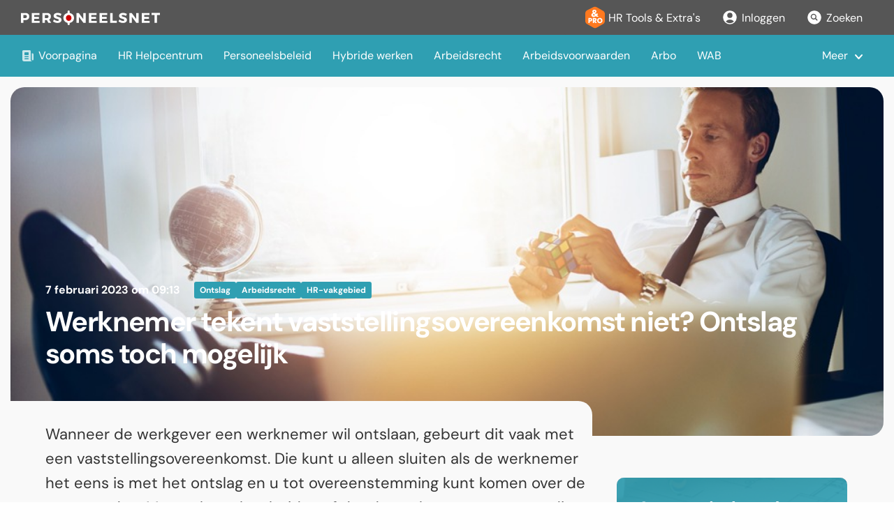

--- FILE ---
content_type: text/html; charset=utf-8
request_url: https://www.personeelsnet.nl/bericht/werknemer-tekent-vaststellingsovereenkomst-niet-ontslag-soms-toch-mogelijk
body_size: 14895
content:
<!DOCTYPE html>
<html lang="en">
  <head>
    <script type="text/javascript">window.TERMLY_CUSTOM_BLOCKING_MAP = { 'tools.personeelsnet.nl': 'essential' }</script>
    <script src="https://app.termly.io/resource-blocker/c73073b4-bd9e-498a-80f4-5a5a0c2cefcc?autoBlock=on"></script>

    <meta charset="utf-8" />
    <meta name="viewport" content="width=device-width, initial-scale=1.0" />
    <title>Werknemer tekent vaststellingsovereenkomst niet? | Personeelsnet</title>
<meta name="description" content="Wanneer de werkgever een werknemer wil ontslaan, gebeurt dit vaak met een vaststellingsovereenkomst. Die kunt u alleen sluiten als de werknemer het eens is met het ontslag en u tot overeenstemming kunt komen over de voorwaarden. Meestal spreken beiden af dat de werkgever een vergoeding betaalt">
<link rel="image_src" href="https://www.personeelsnet.nl/bijlages/6102?style=featured">
<meta property="og:title" content="Werknemer tekent vaststellingsovereenkomst niet? Ontslag soms toch mogelijk">
<meta property="og:type" content="article">
<meta property="og:url" content="https://www.personeelsnet.nl/bericht/werknemer-tekent-vaststellingsovereenkomst-niet-ontslag-soms-toch-mogelijk">
<meta property="og:image" content="https://www.personeelsnet.nl/bijlages/6102?style=featured">
<meta property="og:description" content="Wanneer de werkgever een werknemer wil ontslaan, gebeurt dit vaak met een vaststellingsovereenkomst. Die kunt u alleen sluiten als de werknemer het eens is met het ontslag en u tot overeenstemming kunt komen over de voorwaarden. Meestal spreken beiden af dat de werkgever een vergoeding betaalt vanwege het ontslag. Om de afspraken te bekrachtigen, moeten beiden een handtekening zetten onder de overeenkomst. Maar wat kan u nog, als de werknemer mondeling instemt en dat via de mail en Whatsapp bevestigt, maar zijn handtekening maar niet zet onder de overeenkomst? Uit een rechterlijke uitspraak blijkt, dat die handtekening dan toch niet altijd nodig is.">
<meta name="twitter:card" content="summary_large_image">
<meta name="twitter:description" content="Wanneer de werkgever een werknemer wil ontslaan, gebeurt dit vaak met een vaststellingsovereenkomst. Die kunt u alleen sluiten als de werknemer het eens is met het ontslag en u tot overeenstemming kunt komen over de voorwaarden. Meestal spreken beiden af dat de werkgever een vergoeding betaalt vanwege het ontslag. Om de afspraken te bekrachtigen, moeten beiden een handtekening zetten onder de overeenkomst. Maar wat kan u nog, als de werknemer mondeling instemt en dat via de mail en Whatsapp bevestigt, maar zijn handtekening maar niet zet onder de overeenkomst? Uit een rechterlijke uitspraak blijkt, dat die handtekening dan toch niet altijd nodig is.">
<meta name="twitter:title" content="Werknemer tekent vaststellingsovereenkomst niet? Ontslag soms toch mogelijk">
<meta name="twitter:image" content="https://www.personeelsnet.nl/bijlages/6102?style=featured">
<meta name="twitter:site" content="@personeelsnet">
    <link href="https://fonts.bunny.net/css?family=dm-sans:400,400i,700" rel="stylesheet" />
    <link rel="alternate" type="application/rss+xml" title="Personeelsnet RSS Feed" href="https://www.personeelsnet.nl/rss" />

    <link rel="stylesheet" href="/assets/application-d154bcc864794ead0b1b0be3eee7e568e81673368be792ea0081da446d1debff.css" />
    <link rel="stylesheet" href="/assets/print-ca7afe5bf47a4b9577d82a1e52acc01da4a5cf6c02acf65befa6a0a07db1ce9e.css" media="print" />
    <script src="/assets/application-afca3e639074befcc3dba5cc0aa73044d74902893eda21a376ea699b3f4616dd.js" data-turbolinks-track="true"></script>

    <link rel="icon" href="/favicon.ico" sizes="32x32">
    <link rel="icon" href="/icon.svg" type="image/svg+xml">
    <link rel="apple-touch-icon" href="/apple-touch-icon.png"><!-- 180×180 -->
    <link rel="manifest" href="/manifest.webmanifest">
    <link rel="canonical" href="https://www.personeelsnet.nl/bericht/werknemer-tekent-vaststellingsovereenkomst-niet-ontslag-soms-toch-mogelijk" />

    <meta name="csrf-param" content="authenticity_token" />
<meta name="csrf-token" content="wCqFtiF8zt9HP9FnCBftguXxE-MSPGpiMCfEwL-Vpnv6B5n7r-mZmq2-_2cB5f9m2emEbaMtKLMzrXaSirU7ZA" />
    
          <script type="application/ld+json">{
          "@context": "http://schema.org",
          "@type": "NewsArticle",
          "mainEntityOfPage":{
            "@type":"WebPage",
            "@id":"https://www.personeelsnet.nl/bericht/werknemer-tekent-vaststellingsovereenkomst-niet-ontslag-soms-toch-mogelijk"
          },
          "headline": "Werknemer tekent vaststellingsovereenkomst niet? Ontslag soms toch mogelijk",
            "image": {
              "@type": "ImageObject",
              "url": "/bijlages/6102%3Fstyle=featured?1675758103",
              "height": 1000,
              "width": 500
            },
          "author": {
            "@type": "Organization",
            "name": "Personeelsnet"
          },
          "datePublished": "2023-02-07T09:13:00+01:00",
          "dateModified": "2023-02-07T09:38:47+01:00",
          "publisher": {
            "@type": "Organization",
            "name": "Personeelsnet",
            "logo": {
              "@type": "ImageObject",
              "url": "https://www.personeelsnet.nl/assets/logo-personeelsnet-b456738f5f0046aaced401c823001debef6cba92a2ce8e30e1143beefd072e5d.png",
              "width": 537,
              "height": 51
            }
          },
          "description": "Wanneer de werkgever een werknemer wil ontslaan, gebeurt dit vaak met een vaststellingsovereenkomst. Die kunt u alleen sluiten als de werknemer het eens is met het ontslag en u tot overeenstemming kunt komen over de voorwaarden. Meestal spreken beiden af dat de werkgever een vergoeding betaalt vanwege het ontslag. Om de afspraken te bekrachtigen, moeten beiden een handtekening zetten onder de overeenkomst. Maar wat kan u nog, als de werknemer mondeling instemt en dat via de mail en Whatsapp bevestigt, maar zijn handtekening maar niet zet onder de overeenkomst? Uit een rechterlijke uitspraak blijkt, dat die handtekening dan toch niet altijd nodig is."
        }
    </script>


        <!-- Google tag (gtag.js) -->
<script async src="https://www.googletagmanager.com/gtag/js?id=G-F29S6GBENR"></script>
<script>
  window.dataLayer = window.dataLayer || [];
  function gtag(){dataLayer.push(arguments);}
  gtag('js', new Date());
  
  gtag('config', 'G-F29S6GBENR');
  gtag('config', 'AW-976594894');
</script>

  </head>

  <body>

  <div class="c-header">
  <div class="c-header__top">
    <div class="c-header__content u-max-width-xxl">
      <h1 class="c-logo">
        <a href="/" class="c-logo__link c-logo__link--active">
          <svg xmlns="http://www.w3.org/2000/svg" height="21" viewBox="0 0 199.34382 21" width="199.34382" class="c-logo__img"><g fill="none" fill-rule="evenodd" transform="translate(0 1.5)"><path d="m68.406742 0v18" stroke="#fff" stroke-linecap="round" stroke-linejoin="round" stroke-width="3"></path><g fill-rule="nonzero"><circle cx="68.406742" cy="8.988764" fill="#ca0000" r="5.05618"></circle><path d="m10.3786517 3.41573034c1 .85393258 1.5011236 2.0730337 1.5011236 3.65280899 0 1.65955056-.5 2.94831457-1.5011236 3.86516857-1.00000001.9191011-2.4033708 1.3786517-4.20674159 1.3786517h-2.56741573v3.9797752h-3.60449438v-14.16179772h6.17078652c1.80337078 0 3.20561797.42808989 4.20674158 1.28426966zm-6.77528091 6.06292135h2.39101123c.79662922 0 1.40898877-.19662922 1.83595506-.58764045.42808989-.39213484.64269663-.95955057.64269663-1.70449439 0-.73033707-.21573034-1.28314606-.64719101-1.65842696-.43146068-.3752809-1.04157304-.56292135-1.83146068-.56292135h-2.38988764v4.51348315zm15.43258431-4.51348315v2.81460674h6.7550561v2.83370782h-6.7550561v2.8449439h7.7033707v2.8337078h-11.3078651v-14.16179772h11.0898876v2.83595505h-7.4853932zm18.147191 7.34719106h-2.8325843v3.9797752h-3.6044944v-14.16179772h6.3303371c1.8764045 0 3.3258427.42808989 4.3494382 1.28426966 1.0235955.85617978 1.5359551 2.0741573 1.5359551 3.65393259 0 1.07977528-.2191012 2.00337078-.6561798 2.76966292-.4382023.76741575-1.0752809 1.36179775-1.911236 1.78314605l2.9707865 4.6707865h-4.0786516zm-.1078652-2.83370791c.7831461 0 1.3910112-.19662922 1.8213483-.58764045.4314607-.39213484.647191-.95955057.647191-1.70449439 0-.73033707-.2157303-1.28314606-.647191-1.65842696-.4303371-.3752809-1.0382022-.56292135-1.8213483-.56292135h-2.7258427v4.51348315zm18.4292135-7.08089888c.9842696.28314607 1.8483146.66853932 2.5921348 1.15505618l-1.3640449 2.80449438c-.7543716-.4391972-1.5541868-.79521479-2.3853933-1.06179775-.8460674-.27303371-1.558427-.40898877-2.1382022-.40898877-.4730337 0-.8516854.08651686-1.1348315.26179776-.2725529.15597017-.4361251.45022703-.4247191.76404494 0 .4494382.2191011.79101124.6561798 1.02808989.4382022.23595505 1.1280899.48988764 2.0696629.76067416.9865169.28202247 1.7977528.56516853 2.4292135.8483146s1.1775281.70786517 1.6393258 1.27415731c.4606742.56629209.6910113 1.32022469.6910113 2.26179779 0 .9146067-.2505618 1.7-.7505618 2.3550561-.5.6550562-1.1786517 1.147191-2.0337079 1.4764045-.8561798.3292135-1.8179775.4943821-2.8842697.4943821-1.1850296-.0024063-2.360871-.2080076-3.4764045-.6078652-1.1460674-.4044944-2.1426966-.9561798-2.9921348-1.6539326l1.3932584-2.7752809c.7561081.6422489 1.6114165 1.1575589 2.5325843 1.5258427.9707865.3977528 1.8314607.5977528 2.5820225.5977528.5797753 0 1.0325842-.1044944 1.3584269-.3112359.3258427-.2078652.4887641-.5157304.4887641-.9235956 0-.4606741-.2269663-.8112359-.6820225-1.0516853-.4539326-.2404495-1.1584269-.4887641-2.1123595-.7460675-.9685394-.2696629-1.7662922-.5393258-2.3955057-.80898872-.6325388-.27304872-1.1884724-.69703976-1.6191011-1.23483147-.4516854-.55280898-.6764045-1.28089887-.6764045-2.18202247 0-.86292135.2314607-1.61348314.6966292-2.25168539.4629214-.63932584 1.1235955-1.13483146 1.9786517-1.48651685.8561798-.3516854 1.8438203-.52808989 2.9629214-.52808989 1.0134831 0 2.0134831.14157303 2.9977528.4247191zm16.8932584.55730337c1.1685393.62921348 2.0853933 1.48876404 2.7505618 2.57752809.664045 1.08988764.9966292 2.30898876.9966292 3.65955056 0 1.36292137-.3325842 2.59662917-.9966292 3.70337077-.6622347 1.1032843-1.613336 2.0046548-2.7505618 2.6067416-1.1685393.6314607-2.4741573.9483146-3.9157303.9483146-1.4292135 0-2.7258427-.3168539-3.8910113-.9483146-1.1358912-.6039436-2.0865445-1.5048896-2.7505618-2.6067416-.6674157-1.1067416-1.0022472-2.3404494-1.0022472-3.70337077 0-1.36292135.3348315-2.58988764 1.0022472-3.67865168.6658594-1.08717465 1.6130967-1.97423912 2.7415731-2.56741573 1.1573033-.62247191 2.4584269-.93370787 3.8988764-.93370787 1.4426966 0 2.7483146.31460674 3.9168539.94382023zm-5.8651685 2.61797753c-.6138309.36307938-1.1202286.88266044-1.4674158 1.50561798-.3654531.65075097-.5530206 1.38629465-.5438202 2.13258427 0 .78426966.1820225 1.50000004.5438202 2.14831464.3442611.6300438.8504451 1.1567854 1.4662922 1.5258427.5996596.3641677 1.2883161.5554827 1.9898876.5528089.6973915.0057504 1.3821837-.1858979 1.9752809-.5528089.5988764-.3685394 1.0741573-.8775281 1.4269663-1.5258427.3550047-.6598728.5367081-1.39905763.5280899-2.14831464 0-.78314607-.1764045-1.49438203-.5280899-2.13258427-.3340641-.61928726-.8264756-1.13883948-1.4269663-1.50561798-.5941075-.36409673-1.2785047-.55407729-1.9752809-.54831461-.7004773-.00282923-1.3883263.18642639-1.988764.54719101zm23.088764 10.71910109-6.5179775-8.71910109v8.71910109h-3.3775281v-14.16179772h3.1797753l6.5280899 8.74044942v-8.74044942h3.3573033v14.16179772h-3.1707865zm11.2831457-11.32696626v2.81460674h6.755057v2.83370782h-6.755057v2.8449439h7.703371v2.8337078h-11.3067414v-14.16179772h11.0898874v2.83595505h-7.485393zm15.314607 0v2.81460674h6.752809v2.83370782h-6.752809v2.8449439h7.702247v2.8337078h-11.307865v-14.16179772h11.089888v2.83595505h-7.485393zm21.316854 8.31460676v3.0123595h-9.608989v-14.16179772h3.604495v11.14943822zm11.831461-10.88202249c.985393.28314607 1.849438.66853932 2.593258 1.15505618l-1.362921 2.80449438c-.754372-.4391972-1.554187-.79521479-2.385393-1.06179775-.846068-.27303371-1.558427-.40898877-2.138203-.40898877-.473033 0-.851685.08651686-1.134831.26179776-.272553.15597017-.436125.45022703-.424719.76404494 0 .4494382.219101.79101124.65618 1.02808989.438202.23595505 1.128089.48988764 2.069662.76067416.987641.28202247 1.797753.56516853 2.429214.8483146s1.178652.70786517 1.639326 1.27415731c.460674.56629209.691011 1.32022469.691011 2.26179779 0 .9146067-.250562 1.7-.750562 2.3550561-.5.6550562-1.178651 1.147191-2.033708 1.4764045-.856179.3292135-1.817977.4943821-2.884269.4943821-1.18503-.0024063-2.360871-.2080076-3.476405-.6078652-1.146067-.4044944-2.142696-.9561798-2.992135-1.6539326l1.393259-2.7752809c.756108.6422489 1.611416 1.1575589 2.532584 1.5258427.970787.3977528 1.831461.5977528 2.582023.5977528.579775 0 1.032584-.1044944 1.358426-.3112359.325843-.2078652.488765-.5157304.488765-.9235956 0-.4606741-.226967-.8112359-.682023-1.0516853-.453933-.2404495-1.158427-.4887641-2.112359-.7460675-.96854-.2696629-1.766293-.5393258-2.395506-.80898872-.632539-.27304872-1.188473-.69703976-1.619101-1.23483147-.451686-.55280898-.676405-1.28089887-.676405-2.18202247 0-.86292135.231461-1.61348314.696629-2.25168539.462922-.63932584 1.123596-1.13483146 1.978652-1.48651685.85618-.3516854 1.84382-.52808989 2.962922-.52808989 1.014606 0 2.013483.14157303 2.997752.4247191zm16.160674 13.89438199-6.516854-8.71910109v8.71910109h-3.378652v-14.16179772h3.179776l6.528089 8.74044942v-8.74044942h3.357304v14.16179772zm11.283146-11.32696626v2.81460674h6.755056v2.83370782h-6.755056v2.8449439h7.702247v2.8337078h-11.306741v-14.16179772h11.089887v2.83595505h-7.485393zm18.266292.05955056v11.2674157h-3.604494v-11.2674157h-4.226967v-2.91348314h12.097753v2.91348314z" fill="#fff"></path></g></g></svg>
        </a>
      </h1>

      <button class="c-header__toggle" onclick="window.menu.classList.toggle('c-navigation-secondary--active')">
        <svg width="30" height="30" xmlns="http://www.w3.org/2000/svg" viewBox="0 0 10 10" stroke="currentColor" stroke-width=".6" fill="rgba(0,0,0,0)" stroke-linecap="round">
            <path d="M2,3L5,3L8,3M2,5L8,5M2,7L5,7L8,7">
                <animate dur="0.2s" attributeName="d" values="M2,3L5,3L8,3M2,5L8,5M2,7L5,7L8,7;M3,3L5,5L7,3M5,5L5,5M3,7L5,5L7,7" fill="freeze" begin="start.begin" />
                <animate dur="0.2s" attributeName="d" values="M3,3L5,5L7,3M5,5L5,5M3,7L5,5L7,7;M2,3L5,3L8,3M2,5L8,5M2,7L5,7L8,7" fill="freeze" begin="reverse.begin" />
            </path>
            <rect width="10" height="10" stroke="none">
                <animate dur="2s" id="reverse" attributeName="width" begin="click" />
            </rect>
            <rect width="10" height="10" stroke="none">
                <animate dur="0.001s" id="start" attributeName="width" values="10;0" fill="freeze" begin="click" />
                <animate dur="0.001s" attributeName="width" values="0;10" fill="freeze" begin="reverse.begin" />
            </rect>
        </svg>
      </button>

      <ul class="c-navigation-secondary" id="menu">
        <li class="c-navigation-secondary__item">
          <a href="/toolsenextras"  class="c-navigation-secondary__link">
            <svg style="min-width:28px" height="32" viewBox="0 0 28 32" xmlns="http://www.w3.org/2000/svg">
              <g fill="none" fill-rule="evenodd">
                <path d="m16.3233481 1.32762751 9.1573466 5.23276946c1.557875.89021427 2.5193053 2.54693147 2.5193053 4.34121573v10.1967746c0 1.7942843-.9614303 3.4510015-2.5193053 4.3412157l-9 5.1428572c-1.5371634.878379-3.424226.878379-4.9613894 0l-8.99999999-5.1428572c-1.55787499-.8902142-2.51930531-2.5469314-2.51930531-4.3412157v-11.0082174c0-1.89386025 1.07001188-3.62517584 2.76393202-4.47213591l8.84265348-4.42132673c1.4952729-.74763645 3.2652633-.69850793 4.7167626.13092025z" fill="#ff791f"/><path d="m6.32956038 24h-1.82617188v-7.1484375h2.03613281c.79752604 0 1.35742188.0390625 1.6796875.1171875.32226563.078125.59570313.2115885.8203125.4003906.26367188.218099.46468099.4907227.60302735.8178711.13834635.3271485.20751953.690918.20751953 1.0913086 0 .4264323-.06835938.8015951-.20507813 1.1254883s-.33854166.5900065-.60546875.7983398c-.20182291.15625-.43945312.2685547-.71289062.3369141s-.71126302.1025391-1.31347656.1025391h-.33203125-.3515625zm0-3.9306641h.37109375c.46875 0 .79589843-.0642903.98144531-.1928711.18554687-.1285807.27832031-.3474934.27832031-.6567382 0-.2994792-.09114583-.5126954-.2734375-.6396485s-.50455729-.1904297-.96679687-.1904297h-.390625zm4.51171872 3.9306641v-7.1484375h2.0361328c.7975261 0 1.3533529.0366211 1.6674805.1098633s.5851237.1961263.8129883.3686523c.2571614.1953125.4549154.444336.5932617.7470703.1383464.3027344.2075195.6363933.2075195 1.0009766 0 .5533854-.1359049 1.003418-.4077148 1.3500977-.2718099.3466796-.6681315.5769856-1.1889648.6909179l1.9482421 2.8808594h-2.2021484l-1.640625-2.7978516v2.7978516zm1.8261719-3.7695312h.3613281c.4199219 0 .7267253-.0716146.9204102-.2148438s.2905273-.3678385.2905273-.6738281c0-.3580729-.090332-.612793-.2709961-.7641602-.180664-.1513672-.4842122-.2270508-.9106445-.2270508h-.390625zm11.9238281.2099609c0 .5143229-.094401.9960937-.2832031 1.4453125-.1888021.4492187-.4638672.851237-.8251953 1.2060547-.3645833.3515625-.78125.6225586-1.25.8129883-.46875.1904296-.9554037.2856445-1.4599609.2856445-.5110678 0-1.0001628-.0952149-1.4672852-.2856445-.4671224-.1904297-.8780925-.4614258-1.2329102-.8129883-.3678385-.3548177-.6469726-.7584636-.8374023-1.2109375-.1904297-.452474-.2856445-.9326172-.2856445-1.4404297 0-.5110677.0952148-.9920248.2856445-1.4428711.1904297-.4508464.4695638-.8536784.8374023-1.2084961.3548177-.3515625.7657878-.6225586 1.2329102-.8129883s.9562174-.2856445 1.4672852-.2856445c.5078125 0 .9969075.0952148 1.4672851.2856445s.8846029.4614258 1.2426758.8129883.6323242.7535807.8227539 1.2060547c.1904297.4524739.2856445.9342448.2856445 1.4453125zm-3.8183593 2.0996094c.5403645 0 .9871419-.1985677 1.340332-.5957032.3531901-.3971354.5297851-.8984375.5297851-1.5039062 0-.5989583-.1790364-1.0986328-.5371093-1.4990235-.358073-.4003906-.8024089-.6005859-1.3330078-.6005859-.5403646 0-.987142.1993815-1.3403321.5981445-.3531901.3987631-.5297851.8992513-.5297851 1.5014649 0 .6119792.1741536 1.1149088.5224609 1.5087891.3483073.3938802.797526.5908203 1.3476563.5908203zm-4.7674041-7.4904749-.8979944-1.0441794c-.4872837.4547982-1.0000918.7877754-1.5384243.9989317-.5383325.2111562-1.1369954.3167344-1.7959887.3167344-.9049555 0-1.6440025-.2656857-2.21714097-.797057-.57313849-.5313713-.85970774-1.2124083-.85970774-2.0431111 0-.64043.1879523-1.2054471.5638569-1.6950513.3759046-.4896041.97688791-.95020325 1.80294981-1.38179742-.320215-.366623-.5580559-.72280421-.7135226-1.06854362-.1554667-.34573942-.2332001-.68799823-.2332001-1.02677645 0-.68219723.2680061-1.25185513.8040182-1.70897368s1.2100879-.68567783 2.0222275-.68567783c.9281595 0 1.6590851.22507868 2.1927768.67523604.5336917.45015735.8005376 1.06042222.8005376 1.83079461 0 .49192453-.1450249.95136349-.4350748 1.37831686-.2900498.42695337-.7251246.82374155-1.3052243 1.19036456l1.1973258 1.25301533c.2366807-.1949135.4733613-.4083902.710042-.6404301.2366807-.2320398.4756817-.4896041.7170032-.77269275l1.45489 1.49665715c-.2413214.2970111-.4768419.5638569-.7065614.8005376s-.4605991.4501574-.692639.6404301l2.2136604 2.2832723zm-2.2902336-2.4224963-1.6428423-1.7959886c-.3202151.2830887-.5545753.5418131-.7030808.7761734-.1485056.2343603-.2227583.4652399-.2227583.692639 0 .2970111.1032577.5464539.3097732.7483286s.46524.3028121.7761734.3028121c.2227583 0 .4571185-.0591702.7030808-.1775106.2459623-.1183403.5058469-.3004916.779654-.5464539zm-.7170032-3.83561909.3271762-.27148665c.2320399-.1902727.4095504-.3828658.5325315-.57777929.1229811-.1949135.1844717-.3828658.1844717-.5638569 0-.24596227-.0800537-.44551656-.2401613-.59866288-.1601075-.15314631-.3701036-.22971947-.6299882-.22971947-.2923703 0-.5220897.08005376-.6891584.24016127-.1670688.16010751-.2506031.37938519-.2506031.65783304 0 .11137914.034806.25060307.1044179.41767178.069612.16706871.1577871.31325383.2645255.43855536z" fill="#fff" fill-rule="nonzero"/>
              </g>
            </svg>
            HR Tools &amp; Extra's
          </a>
        </li>

          <li class="c-navigation-secondary__item">
            <a href="/users/sign_in" class="c-navigation-secondary__link ">
              <svg xmlns="http://www.w3.org/2000/svg" viewBox="0 0 24 24" fill="currentColor" width="24" height="24">
                <path fill-rule="evenodd" d="M18.685 19.097A9.723 9.723 0 0021.75 12c0-5.385-4.365-9.75-9.75-9.75S2.25 6.615 2.25 12a9.723 9.723 0 003.065 7.097A9.716 9.716 0 0012 21.75a9.716 9.716 0 006.685-2.653zm-12.54-1.285A7.486 7.486 0 0112 15a7.486 7.486 0 015.855 2.812A8.224 8.224 0 0112 20.25a8.224 8.224 0 01-5.855-2.438zM15.75 9a3.75 3.75 0 11-7.5 0 3.75 3.75 0 017.5 0z" clip-rule="evenodd" />
              </svg>                
              Inloggen
            </a>
          </li>
        <li class="c-navigation-secondary__item">
          <a href="/zoekresultaten" class="c-navigation-secondary__link ">
            <svg xmlns="http://www.w3.org/2000/svg" viewBox="0 0 24 24" fill="currentColor" width="24" height="24">
              <path d="M8.25 10.875a2.625 2.625 0 115.25 0 2.625 2.625 0 01-5.25 0z" />
              <path fill-rule="evenodd" d="M12 2.25c-5.385 0-9.75 4.365-9.75 9.75s4.365 9.75 9.75 9.75 9.75-4.365 9.75-9.75S17.385 2.25 12 2.25zm-1.125 4.5a4.125 4.125 0 102.338 7.524l2.007 2.006a.75.75 0 101.06-1.06l-2.006-2.007a4.125 4.125 0 00-3.399-6.463z" clip-rule="evenodd" />
            </svg>
            Zoeken
          </a>
        </li>
      </ul>
    </div>
  </div>
  <div class="c-navigation u-max-width-xxl">
    <ul class="c-navigation__list" data-nav>
        <li class="c-navigation__item" data-nav-item>
          <a href="/" class="c-navigation__link ">
            <svg xmlns="http://www.w3.org/2000/svg" viewBox="0 0 20 20" fill="currentColor" width="20" height="20">
              <path fill-rule="evenodd" d="M2 3.5A1.5 1.5 0 013.5 2h9A1.5 1.5 0 0114 3.5v11.75A2.75 2.75 0 0016.75 18h-12A2.75 2.75 0 012 15.25V3.5zm3.75 7a.75.75 0 000 1.5h4.5a.75.75 0 000-1.5h-4.5zm0 3a.75.75 0 000 1.5h4.5a.75.75 0 000-1.5h-4.5zM5 5.75A.75.75 0 015.75 5h4.5a.75.75 0 01.75.75v2.5a.75.75 0 01-.75.75h-4.5A.75.75 0 015 8.25v-2.5z" clip-rule="evenodd" />
              <path d="M16.5 6.5h-1v8.75a1.25 1.25 0 102.5 0V8a1.5 1.5 0 00-1.5-1.5z" />
            </svg>
            Voorpagina
          </a>
        </li>
          <li class="c-navigation__item" data-nav-item>
            <a href="/onderwerpen/hr-masterclass" class="c-navigation__link ">
              HR Helpcentrum
            </a>
          </li>
          <li class="c-navigation__item" data-nav-item>
            <a href="/onderwerpen/personeelsbeleid" class="c-navigation__link ">
              Personeelsbeleid
            </a>
          </li>
          <li class="c-navigation__item" data-nav-item>
            <a href="/onderwerpen/hybride-werken" class="c-navigation__link ">
              Hybride werken
            </a>
          </li>
          <li class="c-navigation__item" data-nav-item>
            <a href="/onderwerpen/arbeidsrecht" class="c-navigation__link ">
              Arbeidsrecht
            </a>
          </li>
          <li class="c-navigation__item" data-nav-item>
            <a href="/onderwerpen/arbeidsvoorwaarden" class="c-navigation__link ">
              Arbeidsvoorwaarden
            </a>
          </li>
          <li class="c-navigation__item" data-nav-item>
            <a href="/onderwerpen/arbo" class="c-navigation__link ">
              Arbo
            </a>
          </li>
          <li class="c-navigation__item" data-nav-item>
            <a href="/onderwerpen/wab" class="c-navigation__link ">
              WAB
            </a>
          </li>
          <li class="c-navigation__item" data-nav-item>
            <a href="/onderwerpen/werving-en-selectie" class="c-navigation__link ">
              Werving en selectie
            </a>
          </li>
          <li class="c-navigation__item" data-nav-item>
            <a href="/onderwerpen/scholing-en-ontwikkeling" class="c-navigation__link ">
              Scholing
            </a>
          </li>
          <li class="c-navigation__item" data-nav-item>
            <a href="/onderwerpen/hr-vakgebied" class="c-navigation__link ">
              HR-vakgebied
            </a>
          </li>
    </ul>
    <ul class="c-navigation__more" data-nav-more-toggle>
      <li class="c-navigation__item c-navigation__item--has-dropdown">
        <a href="#" class="c-navigation__link">Meer</a>
        <ul class="c-navigation-dropdown" data-nav-more>
        </ul>
      </li>
    </ul>
  </div>
</div>
  
  

  
<div class="c-article">
  <div class="row u-pos-rel">
    <div class="medium-12 columns">
      
        <div class="c-article__header u-small-mtl" style="background-image: url(/bijlages/6102?style=featured); background-position: 50% 23%">
          <div class="c-article__header-content">          
            <div class="c-article__meta">
              <time datetime="2023-02-07T09:13:00+01:00">7 februari 2023 om 09:13</time>
                <a href="/toolsenextras/onderwerpen/ontslag" class="c-article__tag">
                  Ontslag
                </a>
                <a href="/toolsenextras/onderwerpen/arbeidsrecht" class="c-article__tag">
                  Arbeidsrecht
                </a>
                <a href="/toolsenextras/onderwerpen/hr-vakgebied" class="c-article__tag">
                  HR-vakgebied
                </a>
            </div>
            <h1 class="c-article__title">
              Werknemer tekent vaststellingsovereenkomst niet? Ontslag soms toch mogelijk
            </h1>
          </div>
        </div>
    </div>
    <div class="medium-8 columns">
      <div class="c-article__text">
          <p class="c-article__text-intro">Wanneer de werkgever een werknemer wil ontslaan, gebeurt dit vaak met een vaststellingsovereenkomst. Die kunt u alleen sluiten als de werknemer het eens is met het ontslag en u tot overeenstemming kunt komen over de voorwaarden. Meestal spreken beiden af dat de werkgever een vergoeding betaalt vanwege het ontslag. Om de afspraken te bekrachtigen, moeten beiden een handtekening zetten onder de overeenkomst. Maar wat kan u nog, als de werknemer mondeling instemt en dat via de mail en Whatsapp bevestigt, maar zijn handtekening maar niet zet onder de overeenkomst? Uit een rechterlijke uitspraak blijkt, dat die handtekening dan toch niet altijd nodig is.</p>
          <p class="MsoNormal"><span>Een vaststellingsovereenkomst is een contract tussen werkgever en werknemer waarin de partijen afspreken het dienstverband op een bepaalde datum te beëindigen. In plaats van te verwijzen naar ontslaggronden of procedures, wordt er in een vaststellingsovereenkomst (ook wel beëindigingsovereenkomst) een akkoord bereikt om het dienstverband te beëindigen. Als beiden instemmen met de voorwaarden, kan het ontslag soepel verlopen, zonder gang naar de rechter.<br><br></span><span><strong>Strenge voorwaarden aan vaststellingsovereenkomst</strong><br>De regels voor een vaststellingsovereenkomst zijn vastgelegd in het Burgerlijk Wetboek (BW 7:900 e.v.). De overeenkomst moet aan bepaalde voorwaarden voldoen, zodat de werknemer recht houdt op een WW-uitkering van UWV. Deze instantie controleert hier ook op, wanneer de werknemer WW aanvraagt. Hieronder worden de belangrijkste voorwaarden toegelicht.<br></span></p>
<table class="MsoTableGrid">

<tr>
<td width="571">
<p class="MsoNormal"><strong><span>Belangrijkste voorwaarden vaststellingsovereenkomst</span></strong></p>
</td>
</tr>
<tr>
<td width="571">
<p class="MsoNormal"><strong><span>Vrijwilligheid:</span></strong><span> Beide partijen moeten de vaststellingsovereenkomst vrijwillig en uit eigen beweging hebben ondertekend. Dit betekent dat er geen dwang of druk mag zijn uitgeoefend op de werknemer. Het is een ontslag met wederzijds goedvinden en er is geen dringende reden voor het ontslag (want dat zou ontslag op staande voet betekenen).</span></p>
</td>
</tr>
<tr>
<td width="571">
<p class="MsoNormal"><strong><span>Vanuit werkgever:</span></strong><span> Er moet duidelijk in de vaststellingsovereenkomst staan dat het initiatief om de arbeidsovereenkomst te beëindigen komt van de werkgever, met opgaaf van redenen. Als dit niet het geval is, heeft de werknemer geen recht op een WW-uitkering van het UWV.</span></p>
</td>
</tr>
<tr>
<td width="571">
<p class="MsoNormal"><strong><span>Schriftelijke vorm:</span></strong><span> De vaststellingsovereenkomst moet schriftelijk worden vastgelegd.</span></p>
</td>
</tr>
<tr>
<td width="571">
<p class="MsoNormal"><strong><span>Toestemming werknemer:</span></strong><span> De werknemer moet instemmen met de beëindiging van het dienstverband via de vaststellingsovereenkomst. </span></p>
</td>
</tr>
<tr>
<td width="571">
<p class="MsoNormal"><strong><span>Ondertekening: </span></strong><span>Zowel werkgever als werknemer moeten de vaststellingsovereenkomst ondertekenen, voorzien van plaats en datum.</span></p>
</td>
</tr>
<tr>
<td width="571">
<p class="MsoNormal"><strong><span>Tegenprestatie:</span></strong><span> De werkgever en werknemer spreken (in de meeste gevallen) een waardevolle tegenprestatie af voor de beëindiging van het dienstverband. Dit kan bijvoorbeeld een financiële vergoeding of outplacementbegeleiding zijn.</span></p>
</td>
</tr>
<tr>
<td width="571">
<p class="MsoNormal"><strong><span>Beëindigingsdatum:</span></strong><span> Er moet een beëindigingsdatum worden afgesproken (de opzegtermijn), die op de vaststellingsovereenkomst moet staan vermeld. Ook moet u vermelden wanneer u een eindafrekening maakt.</span></p>
</td>
</tr>
<tr>
<td width="571">
<p class="MsoNormal"><strong><span>Bedenktijd:</span></strong><span> De werknemer heeft het recht om zijn of haar instemming met het ontslag in te trekken. Dit moet gebeuren binnen twee weken na de ondertekening van de vaststellingsovereenkomst. Deze bedenktermijn moet ook duidelijk in de overeenkomst worden vermeld. Als u dit niet doet, wordt de bedenktermijn 3 weken.</span></p>
</td>
</tr>

</table>
<p class="MsoNormal"><span> </span><strong><span>Ondertekening en bedenktermijn cruciaal?<br></span></strong><span>Wanneer aan de voorwaarden hierboven is voldaan, is de vaststellingsovereenkomst geldig en kunnen de partijen het dienstverband op de afgesproken datum beëindigen. UWV zal dan ook een WW-uitkering toekennen, als de werknemer daar recht op heeft. Daarbij let UWV of de vaststellingsovereenkomst voldoet aan de voorwaarden en keurig is ondertekend door beide partijen.</span></p>
<p class="MsoNormal"><span>Toch oordeelde de kantonrechter onlangs, dat in een uitzonderlijk geval ook <a href="https://uitspraken.rechtspraak.nl/#!/details?id=ECLI:NL:RBDHA:2022:14903&amp;pk_campaign=rss&amp;pk_medium=rss&amp;pk_keyword=uitspraken%E2%80%99" target="_blank" rel="noopener">kan worden volstaan met een schriftelijk akkoord per e-mail of whatsapp-bericht</a>. Dit gebeurde nadat een werknemer van een supermarktbedrijf via de mail vertelde dat hij de vaststellingsovereenkomst had getekend, maar dat in de praktijk niet deed. Uiteindelijk probeerde hij alsnog na enkele weken zijn instemming in te trekken. Zijn contract liep later alsnog van rechtswege af, maar de werknemer stapte toch naar de rechter en eiste een vergoeding omdat de vaststellingsovereenkomst niet getekend was en dus niet geldig zou zijn.</span></p>
<p class="MsoNormal"><span><strong>Niet getekend, toch ingestemd</strong><br>De rechter kwam tot de uitspraak dat schriftelijke ondertekening in dit uitzonderlijke geval niet nodig was, omdat de werknemer mondeling akkoord was gegaan in gesprek met de <em>HR Business Partner</em> van het supermarktbedrijf en later ook instemde via de mail. In de periode daarna volgde een stroom van mails en Whatsappberichten over en weer, waarin de werknemer meermaals bevestigde dat hij de vaststellingsovereenkomst had ondertekend en opgestuurd.<br><br>Maar de ondertekende overeenkomst is nooit bij het supermarktbedrijf aangekomen, ondanks vele waarschuwingen. In de berichten heeft de werknemer nooit de voorwaarden in de vaststellingsovereenkomst ter discussie gesteld. Hieruit trekt de kantonrechter de conclusie dat werknemer heeft ingestemd met de inhoud van de vaststellingsovereenkomst en dat de intrekking van zijn instemming daarmee ook te laat was.</span></p>
<p class="MsoNormal"><strong><span>HR kan proces soepeler laten verlopen met begeleiding</span></strong><span><br>Een rechtszaak is wel het laatste wat je wilt als werkgever, wanneer je een vaststellingsovereenkomst opstelt. En het zou ook niet moeten, omdat de vrijwilligheid en het wederzijds goedvinden de belangrijkste voorwaarden zijn bij het sluiten van een vaststellingsovereenkomst. In de praktijk, gebeurt het natuurlijk wel dat een werknemer ‘koudwatervrees’ krijgt als hij/zij de conceptovereenkomst op papier ziet staan. Dat is natuurlijk begrijpelijk, want bij ontslag horen ook emoties en gevoelens van onzekerheid over de toekomst.<br><br>De HR-adviseur kan het proces soepeler laten verlopen door steeds open en eerlijk te zijn over rechten en plichten voor beide partijen. Het is soms beter om het ontslagvoornemen ruim op tijd aan te kondigen, zodat de werknemer even kan wennen aan de situatie en informatie kan inwinnen over zijn/haar rechten. De werknemer zal waarschijnlijk eerder een <span> </span>handtekening zetten als hij/zij er gerust op is dat er een redelijke vergoeding wordt gegeven en het ontslag echt onvermijdelijk is. Ook de geruststelling dat de werknemer (eventueel) recht houdt op WW, kan de werknemer over de streep trekken. Maar te lang dralen met ondertekenen, hoeft u dus ook weer niet te accepteren. Het aanbod in de vaststellingsovereenkomst geldt tenslotte niet voor altijd en dat mag u best benadrukken.</span></p>
<p class="MsoNormal"><strong><span>Rechten werknemer<br></span></strong><span>Bij een vaststellingsovereenkomst heeft de werknemer een aantal rechten waar hij/zij op kan terugvallen:</span></p>
<ul>
<li class="MsoNormal">
<strong><span>Recht op onafhankelijk advies:</span></strong><span> De werknemer heeft het recht om onafhankelijk advies in te winnen voordat hij de vaststellingsovereenkomst ondertekent. Dit kan bijvoorbeeld bij een vakbond, een advocaat of een arbeidsrechtspecialist.</span>
</li>
<li class="MsoNormal">
<strong><span>Recht op bedenktijd:</span></strong><span> De werknemer mag na ondertekening binnen twee weken zijn/haar toestemming herroepen. De bedenktermijn moet duidelijk in de vaststellingsovereenkomst worden vermeld. Als die termijn er niet instaat, is de bedenktermijn binnen 3 weken na ondertekening.</span>
</li>
<li class="MsoNormal">
<strong><span>Recht op informatie:</span></strong><span> De werknemer heeft het recht om volledige en juiste informatie te krijgen over de inhoud en de gevolgen van de vaststellingsovereenkomst.</span>
</li>
<li class="MsoNormal">
<span><span><span> </span></span></span><strong><span>Recht op vergoeding:</span></strong><span> De werknemer heeft (meestal) recht op een tegenprestatie van de werkgever bij ontslag, die vastgelegd wordt in de vaststellingsovereenkomst, meestal een ontslagvergoeding. Er zijn echter omstandigheden denkbaar waarin een vergoeding niet aan de orde is.</span>
</li>
</ul>
<p>U mag geen druk op de werknemer uitoefenen om de vaststellingsovereenkomst te tekenen. Als de werknemer niet tevreden is over de inhoud of de voorwaarden van de vaststellingsovereenkomst, of tijdens de bedenktijd zijn/haar instemming terugneemt, zult u op en andere manier het ontslag moeten afhandelen. Maar een stap naar de rechter kost geld en kan lang duren, zodat het soms aantrekkelijker kan zijn om de voorwaarden voor de werknemer iets te verbeteren, bijvoorbeeld door hogere vergoeding in de vaststellingsovereenkomst aan te bieden.</p>
<h4>DOE HET ZELF: <a href="/toolsenextras/bericht/vaststellingsovereenkomst-voor-ontslag-met-wederzijds-goedvinden" target="_blank" rel="noopener">Vaststellingsovereenkomst ontslag wederzijds goedvinden</a>
</h4>

          
<div class="c-article-actions">
  <div class="c-article-actions__block">
    <h6 class="c-article-actions__title">Doorsturen:</h6>
    <div class="o-share">
      <a href="https://twitter.com/intent/tweet?url=https://www.personeelsnet.nl/bericht/werknemer-tekent-vaststellingsovereenkomst-niet-ontslag-soms-toch-mogelijk&amp;text=Werknemer%20tekent%20vaststellingsovereenkomst%20niet%3F%20Ontslag%20soms%20toch%20mogelijk" class="o-share__item" js-social-share>
        <img src="https://www.personeelsnet.nl/assets/socials/x-2f40fcede4cb190270429c69bdfedafbe746c6160d212e170c1b6d063c35088b.svg" />
      </a>
      <a href="https://www.facebook.com/sharer/sharer.php?u=https://www.personeelsnet.nl/bericht/werknemer-tekent-vaststellingsovereenkomst-niet-ontslag-soms-toch-mogelijk&amp;t=Werknemer%20tekent%20vaststellingsovereenkomst%20niet%3F%20Ontslag%20soms%20toch%20mogelijk" class="o-share__item" js-social-share>
        <img src="https://www.personeelsnet.nl/assets/socials/fb-30189a8d1d1ce112427d288d651e3a0f3226634e722b3a82f0376832faf08e1a.svg" />
      </a>
      <a href="https://www.linkedin.com/shareArticle?mini=true&amp;url=https://www.personeelsnet.nl/bericht/werknemer-tekent-vaststellingsovereenkomst-niet-ontslag-soms-toch-mogelijk&amp;title=Werknemer%20tekent%20vaststellingsovereenkomst%20niet%3F%20Ontslag%20soms%20toch%20mogelijk&amp;summary=&amp;source=" class="o-share__item" js-social-share>
        <img src="https://www.personeelsnet.nl/assets/socials/linkedin-5c363c30888a90639823ba5d2cae23a4a25252d44aec53a08e4ef858a64cbb92.svg" />
      </a>
      <a href="whatsapp://send?text=Werknemer%20tekent%20vaststellingsovereenkomst%20niet%3F%20Ontslag%20soms%20toch%20mogelijk: https://www.personeelsnet.nl/bericht/werknemer-tekent-vaststellingsovereenkomst-niet-ontslag-soms-toch-mogelijk" data-action="share/whatsapp/share" class="o-share__item">
        <img src="https://www.personeelsnet.nl/assets/socials/whatsapp-ede48663f3ea9e590cf87a7e9b7cfd97cd0794520d304e6f2769c443e9ea0ca0.svg" />
      </a>
      <a href="mailto:?subject=Werknemer%20tekent%20vaststellingsovereenkomst%20niet%3F%20Ontslag%20soms%20toch%20mogelijk&amp;body=Dit artikel wil ik je graag ter informatie toesturen: https://www.personeelsnet.nl/bericht/werknemer-tekent-vaststellingsovereenkomst-niet-ontslag-soms-toch-mogelijk" class="o-share__item">
        <img src="https://www.personeelsnet.nl/assets/socials/email-2350e0b8bfc351d3c0941d461b92067ab429a17df2639e07fa49e1e233cd101c.svg" />
      </a>
    </div>
  </div>

</div>

      </div>
    </div>
    <div class="medium-4 columns u-pos-rel u-small-mtxl">
      <aside class="c-article__sidebar">
          <div class="c-action-bar u-small-mtxl c-action-bar--overlay-energized u-expand c-action-bar--overlay c-action-bar--compact c-action-bar--single-line" style="background-image: url(/assets/papers-4f3185dc4a9ec030c10ce00b559889f58fc6694c8ef0bcc9f75d29e1a8d87e8a.png);">
  <div class="c-action-bar__body">
  	<h3 class="c-action-bar__title">Automatisch op de hoogte blijven?
</h3>
  	<p class="c-action-bar__text">
Meld je dan nu aan voor de gratis nieuwsbrief
</p>
  </div>
  <div class="c-action-bar__action">
    
      <form target="_blank" class="c-form" action="https://sibforms.com/serve/[base64]" method="post">
        <input type="email" name="EMAIL" class="c-form__input c-form__input--inline c-form__input--darker" placeholder="Uw e-mailadres" required />
        <div class="g-recaptcha-v3" data-sitekey="6Ld0ssMUAAAAAN26xG8e2hn7nfL8Vj8m6gzZlSUQ" style="display: none"></div>
        <input type="text" name="email_address_check" value="" class="u-hide">
        <input type="hidden" name="locale" value="nl">
        <button type="submit" name="subscribe" class="c-form__button--icon-small c-form__button--inline o-button o-button--royal">
          <span class="c-form__button-text">
            
Aanmelden
          </span>
        </button>
      </form>
      <script src="https://www.google.com/recaptcha/api.js?render=6Ld0ssMUAAAAAN26xG8e2hn7nfL8Vj8m6gzZlSUQ&hl=nl" async defer></script>

  </div>
</div>


<div class="c-banner u-small-mtxl u-text-center">
  <div id="fb-root"></div>
<script>(function(d, s, id) {
  var js, fjs = d.getElementsByTagName(s)[0];
  if (d.getElementById(id)) return;
  js = d.createElement(s); js.id = id;
  js.src = "//connect.facebook.net/nl_NL/sdk.js#xfbml=1&version=v2.10&appId=401821616632921";
  fjs.parentNode.insertBefore(js, fjs);
}(document, 'script', 'facebook-jssdk'));</script>

<div class="fb-page" data-href="http://www.facebook.com/personeelsnet" data-hide-cover="false" data-show-facepile="true"></div>
</div>

<div class="c-banner u-small-mtxl u-text-center">
  <a href="https://www.personeelsnet.nl/toolsenextras" target="_blank" style="display: block; max-width: 100%; text-decoration: none;">
  <img 
    src="https://tools.personeelsnet.nl/forms/wp-content/uploads/2025/12/HRTE_GIF_2026.gif"
    alt="Personeelsnet HR Tools & Extra's"
    style="width: 100%; height: auto; border: 0; display: block;"
  >
</a>

</div>

      </aside>
    </div>
  </div>

  <div class="row u-small-pbxxl">
    <div class="medium-12 columns">
        <div class="c-action-bar u-small-mtxl c-action-bar--overlay-energized" style="background-image: url(/assets/pencil-blur-d03ccdf6b3c85ff70317d5f3e297f5ca8ad65c42d5591a17eb06088c1190be32.png);">
  <div class="c-action-bar__body">
  	<h3 class="c-action-bar__title">Neem een abonnement en download 486 exclusieve vakartikelen en 321 actuele HR-instrumenten!
</h3>
  	<p class="c-action-bar__text">
Wilt u als HR-professional ook niks meer missen op uw vakgebied?
</p>
  </div>
  <div class="c-action-bar__action">
    
      <a href="/toolsenextras" class="o-button o-button--royal">
          
Direct aanmelden
      </a>

  </div>
</div>

    </div>
  </div>
</div>

  <div class="c-section c-section--dark">
    <div class="row">
      <div class="medium-12 columns">

        <div class="c-section-intro c-section-intro--dark u-medium-pbl">
          <h2 class="c-section-intro__title">Gerelateerd aan dit artikel</h2>
        </div>

        <ul class="c-list-teaser-visuals">
            <li>
              
<a href="/toolsenextras/bericht/var-nu-wet-dba-opdrachtnemer-inhuren-met-modelcontract"
    class="c-teaser-visual
       c-teaser-visual--locked
      
    "
    style="background-image: url(/bijlages/561?style=featured); background-position: 50% 0%">

	<div class="c-teaser-visual__content">
    <p class="c-teaser-visual__meta">
        <span class="c-teaser-visual__label">
          ZZP&#39;ers en flexkrachten
        </span>
    </p>
		<h2 class="c-teaser-visual__title">
      Wet DBA, opdrachtnemer inhuren met modelovereenkomst
    </h2>
	</div>
</a>

            </li>
            <li>
              
<a href="/toolsenextras/bericht/ontslag-bedrijfs-economische-redenen-en-afspiegelen"
    class="c-teaser-visual
       c-teaser-visual--locked
      
    "
    style="background-image: url(/bijlages/707?style=featured); background-position: 50% 35%">

	<div class="c-teaser-visual__content">
    <p class="c-teaser-visual__meta">
        <span class="c-teaser-visual__label">
          Ontslag
        </span>
    </p>
		<h2 class="c-teaser-visual__title">
      Ontslag bedrijfs-economische redenen en afspiegelen
    </h2>
	</div>
</a>

            </li>
            <li>
              
<a href="/toolsenextras/bericht/overzicht-wet-arbeid-in-balans-wab"
    class="c-teaser-visual
       c-teaser-visual--locked
      
    "
    style="background-image: url(/bijlages/5007?style=featured); background-position: 50% 15%">

	<div class="c-teaser-visual__content">
    <p class="c-teaser-visual__meta">
        <span class="c-teaser-visual__label">
          Arbeidsrecht
        </span>
    </p>
		<h2 class="c-teaser-visual__title">
      Wet Arbeidsmarkt in Balans (WAB), overzicht
    </h2>
	</div>
</a>

            </li>
            <li>
              
<a href="/toolsenextras/bericht/recht-op-loondoorbetaling-bij-ziekte"
    class="c-teaser-visual
       c-teaser-visual--locked
      
    "
    style="background-image: url(/bijlages/805?style=featured); background-position: 50% 0%">

	<div class="c-teaser-visual__content">
    <p class="c-teaser-visual__meta">
        <span class="c-teaser-visual__label">
          Ziekteverzuim en re-integratie
        </span>
    </p>
		<h2 class="c-teaser-visual__title">
      Ziekteverzuim: recht op loondoorbetaling
    </h2>
	</div>
</a>

            </li>
            <li>
              
<a href="/toolsenextras/bericht/mediation-bij-arbeidsconflicten"
    class="c-teaser-visual
       c-teaser-visual--locked
      
    "
    style="background-image: url(/bijlages/691?style=featured); background-position: 50% 100%">

	<div class="c-teaser-visual__content">
    <p class="c-teaser-visual__meta">
        <span class="c-teaser-visual__label">
          Ontslag
        </span>
    </p>
		<h2 class="c-teaser-visual__title">
      Mediation bij arbeidsconflicten
    </h2>
	</div>
</a>

            </li>
            <li>
              
<a href="/toolsenextras/bericht/mediation-bij-arbeidsconflicten"
    class="c-teaser-visual
       c-teaser-visual--locked
      
    "
    style="background-image: url(/bijlages/691?style=featured); background-position: 50% 100%">

	<div class="c-teaser-visual__content">
    <p class="c-teaser-visual__meta">
        <span class="c-teaser-visual__label">
          Ontslag
        </span>
    </p>
		<h2 class="c-teaser-visual__title">
      Mediation bij arbeidsconflicten
    </h2>
	</div>
</a>

            </li>
        </ul>

      </div>
    </div>
  </div>




  <div class="c-footer">
    <div class="row">
      <div class="medium-12 columns">
        <div class="row collapse">
          <div class="medium-6 columns">
              <h5 class="c-footer__title c-footer__title--1">Over Personeelsnet</h5>
              <p class="c-footer__text">Personeelsnet is een geregistreerd handelsmerk van Personeelsnet Media BV, een onafhankelijke aanbieder van HR informatie.
              Het copyright van alle informatie in Personeelsnet en HR Tools &amp; Extra's berust bij Personeelsnet Media BV, Wierdsmaplein 2, 3072 MJ Rotterdam.</p>
          </div>
          <div class="medium-push-1 medium-3 small-6 columns">
            <h5 class="c-footer__title c-footer__title--2">Service</h5>
            <ul class="c-footer__list c-footer__list--1">
                <li class="c-footer__item">
                  <a href="/paginas/contact" class="c-footer__link">
                    Contact en Service
                  </a>
                </li>
                <li class="c-footer__item">
                  <a href="/paginas/privacy" class="c-footer__link">
                    Privacy
                  </a>
                </li>
                <li class="c-footer__item">
                  <a href="/paginas/leveringsvoorwaarden" class="c-footer__link">
                    Algemene voorwaarden Personeelsnet Media BV
                  </a>
                </li>
                <li class="c-footer__item">
                  <a href="/paginas/over-personeelsnet" class="c-footer__link">
                    Over Ons
                  </a>
                </li>
                <li class="c-footer__item">
                  <a href="/paginas/veelgestelde-vragen" class="c-footer__link">
                    Veelgestelde vragen
                  </a>
                </li>
              <li class="c-footer__item">
                <a href="#" class="termly-display-preferences c-footer__link">Cookievoorkeuren</a>
              </li>
            </ul>
          </div>
          <div class="medium-2 small-6 columns">
            <h5 class="c-footer__title c-footer__title--3">Volg ons</h5>
            <ul class="c-footer__list c-footer__list--2">
              <li class="c-footer__item"><a href="https://x.com/personeelsnet" target="_blank" class="c-footer__link c-footer__link--x">@personeelsnet</a></li>
              <li class="c-footer__item"><a href="https://www.facebook.com/personeelsnet" target="_blank" class="c-footer__link c-footer__link--facebook">Facebook</a></li>
              <li class="c-footer__item"><a href="https://www.pinterest.com/personeelsnet/" target="_blank" class="c-footer__link c-footer__link--pinterest">Pinterest</a></li>
              <li class="c-footer__item"><a href="https://www.personeelsnet.nl/rss" target="_blank" class="c-footer__link c-footer__link--rss">RSS</a></li>
            </ul>
          </div>
        </div>
      </div>
    </div>
  </div>

  

    <script type="module">
      import { initialize } from "/open-iframe-resizer.js";
      initialize({}, "#autoresize");
    </script>
  </body>
</html>


--- FILE ---
content_type: text/css
request_url: https://www.personeelsnet.nl/assets/print-ca7afe5bf47a4b9577d82a1e52acc01da4a5cf6c02acf65befa6a0a07db1ce9e.css
body_size: -18
content:
body{font-family:"Open Sans", sans-serif}.c-header,.c-footer,.c-article-meta,.c-article__sidebar,.c-section--related,.c-footer__sub,.c-article-header{display:none}h1,h2,h3,h4,h5,h6{font-family:"Poppins", sans-serif;font-weight:600}.u-show-for-print{display:block}.c-footnote{float:footnote;font-size:12px}


--- FILE ---
content_type: image/svg+xml
request_url: https://www.personeelsnet.nl/assets/icon-pinterest-00bd45f2d84f788d509036665112ce78315fdba7391fe0d5df4d8dcca46023de.svg
body_size: 608
content:
<svg height="16" viewBox="0 0 15 16" width="15" xmlns="http://www.w3.org/2000/svg"><path d="m14.571 7.929c0 1.321-.325 2.54-.977 3.657a7.253 7.253 0 0 1 -2.651 2.651 7.127 7.127 0 0 1 -3.657.977 7.18 7.18 0 0 1 -2.068-.303c.373-.588.62-1.107.74-1.556.057-.215.227-.882.512-2.002.126.247.357.46.692.64.336.18.696.271 1.082.271.765 0 1.448-.217 2.049-.65.6-.433 1.066-1.03 1.395-1.788.328-.759.493-1.613.493-2.561 0-.721-.188-1.398-.565-2.03-.376-.633-.921-1.149-1.636-1.547s-1.521-.598-2.42-.598c-.663 0-1.283.092-1.859.276-.575.183-1.064.426-1.465.73a4.996 4.996 0 0 0 -1.034 1.048c-.288.396-.5.805-.636 1.229a4.14 4.14 0 0 0 -.204 1.271c0 .658.127 1.236.38 1.736s.623.85 1.11 1.053c.19.076.31.013.36-.19.013-.044.038-.142.076-.294s.063-.246.076-.284a.433.433 0 0 0 -.105-.408c-.322-.386-.483-.864-.483-1.433 0-.955.33-1.775.991-2.462.66-.686 1.526-1.029 2.595-1.029.955 0 1.7.26 2.234.778.534.519.801 1.192.801 2.02 0 1.076-.216 1.99-.65 2.742-.433.753-.988 1.13-1.664 1.13-.386 0-.696-.138-.93-.413-.234-.276-.307-.606-.218-.992.05-.221.134-.517.251-.887s.212-.695.285-.977c.072-.281.109-.52.109-.716 0-.316-.086-.579-.256-.788-.171-.208-.415-.313-.73-.313-.393 0-.725.18-.997.541-.272.36-.408.81-.408 1.347 0 .462.08.848.237 1.158l-.939 3.965c-.107.443-.148 1.002-.123 1.68a7.263 7.263 0 0 1 -3.16-2.667c-.801-1.201-1.204-2.539-1.204-4.011 0-1.323.326-2.542.977-3.66a7.253 7.253 0 0 1 2.653-2.65 7.127 7.127 0 0 1 3.656-.977c1.322 0 2.54.326 3.657.977 1.116.651 2 1.535 2.651 2.651a7.127 7.127 0 0 1 .977 3.658z" fill="#fff" fill-rule="evenodd"/></svg>

--- FILE ---
content_type: image/svg+xml
request_url: https://www.personeelsnet.nl/assets/icon-chevron-down-faafacca42d1cbdc2f74d3b763bded2a696ebba6e74cd3ae5ed8dd7effee2f74.svg
body_size: -51
content:
<svg height="7" viewBox="0 0 11 7" width="11" xmlns="http://www.w3.org/2000/svg"><path d="m10 1-4.5 5-4.5-5" fill="none" stroke="#fff" stroke-linecap="round" stroke-linejoin="round" stroke-width="2"/></svg>

--- FILE ---
content_type: text/javascript
request_url: https://www.personeelsnet.nl/open-iframe-resizer.js
body_size: 1585
content:
// To get the latest: https://cdn.jsdelivr.net/npm/@open-iframe-resizer/core@latest/dist/index.min.js

/**
 * Minified by jsDelivr using Terser v5.19.2.
 * Original file: /npm/@open-iframe-resizer/core@1.2.1/dist/index.js
 *
 * Do NOT use SRI with dynamically generated files! More information: https://www.jsdelivr.com/using-sri-with-dynamic-files
 */
const g=()=>typeof window<"u",L=()=>window.self!==window.top,m=e=>e instanceof HTMLIFrameElement,w=(e,t)=>{"complete"===e.document.readyState?t():e.addEventListener("load",t)},y=(e,t)=>{t(),e.addEventListener("load",t)},p=(e,t)=>{var n,r;const i="complete"===(null==(n=e.contentWindow)?void 0:n.document.readyState);return"about:blank"!==e.src&&"about:blank"!==(null==(r=e.contentWindow)?void 0:r.location.href)&&i?t():e.addEventListener("load",t)},v=()=>({offsetSize:0,checkOrigin:!0,enableLegacyLibSupport:!1}),b=e=>{try{return new URL(e.src).origin===window.location.origin}catch{return!1}},I=e=>{try{const t=new URL(e.src).origin;if("about:blank"!==t)return t}catch{}return null},R=e=>(Object.keys(e).forEach((t=>void 0===e[t]&&delete e[t])),e),h=e=>{const{height:t}=e.documentElement.getBoundingClientRect();return Math.ceil(t)};function z(e){y(e,(()=>{var t;return null==(t=e.contentWindow)?void 0:t.postMessage("[iFrameSizer]ID:0:false:false:32:true:true::auto:::0:false:child:auto:true:::true:::false","*")}))}function O(e){if("string"==typeof e.data&&e.data.startsWith("[iFrameSizer]")){const[t,n]=e.data.split(":"),r=+n;return r>0?r:null}return null}const a=g()?M():null;let l=[];const D=(e,t)=>{if(!g())return[];const n={offsetSize:0,checkOrigin:!0,enableLegacyLibSupport:!1,...R(e??{})},r=S(t),i=E(n,r);return r.map((e=>{const t={iframe:e,settings:n,interactionState:{isHovered:!1}},r=C(t,i);return l.push(t),{unsubscribe:()=>{r(),l=l.filter((t=>t.iframe!==e))}}}))};function S(e){return"string"==typeof e?Array.from(document.querySelectorAll(e)).filter(m):e?m(e)?[e]:[]:Array.from(document.getElementsByTagName("iframe"))}function E(e,t){if(Array.isArray(e.checkOrigin))return e.checkOrigin;if(!e.checkOrigin)return[];const n=[];for(const e of t){const t=I(e);t&&n.push(t)}return n}function C(e,t){const n=b(e.iframe)?B(e):k(e,t),r=H(e);return()=>{n(),r()}}function k(e,t){const{iframe:n,settings:r}=e,i=i=>{var o;const a=!r.checkOrigin||t.includes(i.origin);if(n.contentWindow===i.source&&a){if("iframe-resized"===(null==(o=i.data)?void 0:o.type)){const{height:t}=i.data;return void(t&&f({newHeight:t,registeredElement:e}))}if(r.enableLegacyLibSupport){const t=O(i);return void(null!==t&&f({newHeight:t,registeredElement:e}))}}};return window.addEventListener("message",i),r.enableLegacyLibSupport&&z(n),()=>window.removeEventListener("message",i)}function B({iframe:e}){const t=()=>{var t;const n=null==(t=e.contentDocument)?void 0:t.body;n&&(null==a||a.observe(n))};return p(e,t),()=>{var n;null!=(n=e.contentDocument)&&n.body&&(null==a||a.unobserve(e.contentDocument.body)),e.removeEventListener("load",t)}}function H({iframe:e,interactionState:t}){const n=()=>{t.isHovered=!0},r=()=>{t.isHovered=!1};return e.addEventListener("mouseenter",n),e.addEventListener("mouseleave",r),()=>{e.removeEventListener("mouseenter",n),e.removeEventListener("mouseleave",r)}}function M(){const e=({target:e})=>{const t=l.find((t=>{var n;return(null==(n=t.iframe.contentDocument)?void 0:n.body)===e}));if(!t)return;const{iframe:n}=t;if(!n.contentDocument)return;const r=h(n.contentDocument);r&&f({newHeight:r,registeredElement:t})};return new ResizeObserver((t=>t.forEach(e)))}function f({registeredElement:e,newHeight:t}){const{iframe:n,settings:r,interactionState:i}=e,o=n.getBoundingClientRect(),a=t+r.offsetSize;if(n.style.height=`${a}px`,!r.onIframeResize)return;const c={iframe:n,settings:{...r},interactionState:{...i},previousRenderState:{rect:o},nextRenderState:{rect:n.getBoundingClientRect()}};r.onIframeResize(c)}function W(){var e,t;!g()||window.self===window.top||(e=window,t=()=>{new ResizeObserver((()=>{const e={type:"iframe-resized",width:document.documentElement.scrollWidth,height:h(document)};window.parent.postMessage(e,"*")})).observe(document.body)},"complete"===e.document.readyState?t():e.addEventListener("load",t))}W();const A=({previousRenderState:e,nextRenderState:t,interactionState:n})=>{n.isHovered&&window.scrollBy(0,t.rect.bottom-e.rect.bottom)};export{D as initialize,W as initializeChildListener,A as updateParentScrollOnResize};

--- FILE ---
content_type: image/svg+xml
request_url: https://www.personeelsnet.nl/assets/socials/whatsapp-ede48663f3ea9e590cf87a7e9b7cfd97cd0794520d304e6f2769c443e9ea0ca0.svg
body_size: 474
content:
<svg height="17" viewBox="0 0 17 17" width="17" xmlns="http://www.w3.org/2000/svg"><path d="m13.448 12.003c-.205.58-1.02 1.06-1.669 1.2-.444.094-1.024.169-2.977-.64-2.194-.91-5.24-4.147-5.24-6.302 0-1.097.632-2.374 1.738-2.374.532 0 .65.01.824.43.205.495.705 1.715.764 1.84.246.512-.25.813-.609 1.259-.115.134-.245.28-.1.53.145.245.645 1.06 1.38 1.713.948.845 1.717 1.115 1.992 1.23.205.084.45.065.6-.095.19-.205.425-.545.664-.88.17-.24.385-.27.61-.185.152.053 2.086.951 2.167 1.095.06.104.06.6-.144 1.18m-4.946-12.004h-.005c-4.686 0-8.497 3.813-8.497 8.5 0 1.859.6 3.583 1.618 4.982l-1.058 3.158 3.267-1.044a8.434 8.434 0 0 0 4.675 1.404c4.686 0 8.498-3.813 8.498-8.5s-3.812-8.5-8.498-8.5" fill="#fff" fill-rule="evenodd"/></svg>